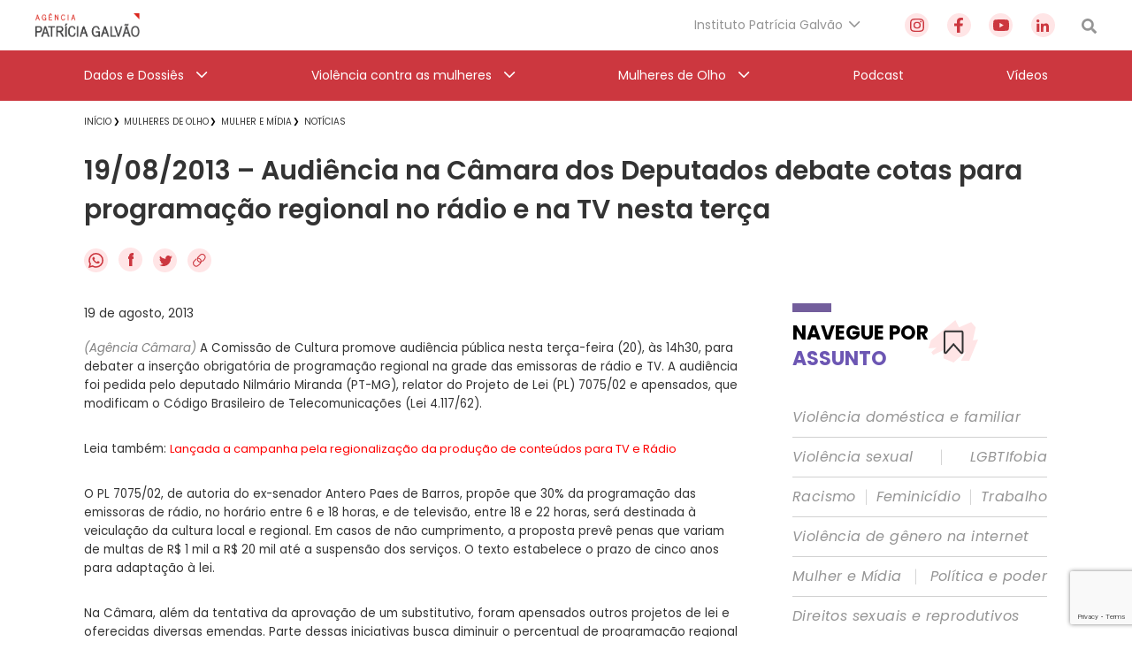

--- FILE ---
content_type: text/html; charset=utf-8
request_url: https://www.google.com/recaptcha/api2/anchor?ar=1&k=6Lc8caAUAAAAABNwSNV9v1kWA3x0SUHSKLrqLvqp&co=aHR0cHM6Ly9hZ2VuY2lhcGF0cmljaWFnYWx2YW8ub3JnLmJyOjQ0Mw..&hl=en&v=PoyoqOPhxBO7pBk68S4YbpHZ&size=invisible&anchor-ms=20000&execute-ms=30000&cb=ok44sc4c47ko
body_size: 49927
content:
<!DOCTYPE HTML><html dir="ltr" lang="en"><head><meta http-equiv="Content-Type" content="text/html; charset=UTF-8">
<meta http-equiv="X-UA-Compatible" content="IE=edge">
<title>reCAPTCHA</title>
<style type="text/css">
/* cyrillic-ext */
@font-face {
  font-family: 'Roboto';
  font-style: normal;
  font-weight: 400;
  font-stretch: 100%;
  src: url(//fonts.gstatic.com/s/roboto/v48/KFO7CnqEu92Fr1ME7kSn66aGLdTylUAMa3GUBHMdazTgWw.woff2) format('woff2');
  unicode-range: U+0460-052F, U+1C80-1C8A, U+20B4, U+2DE0-2DFF, U+A640-A69F, U+FE2E-FE2F;
}
/* cyrillic */
@font-face {
  font-family: 'Roboto';
  font-style: normal;
  font-weight: 400;
  font-stretch: 100%;
  src: url(//fonts.gstatic.com/s/roboto/v48/KFO7CnqEu92Fr1ME7kSn66aGLdTylUAMa3iUBHMdazTgWw.woff2) format('woff2');
  unicode-range: U+0301, U+0400-045F, U+0490-0491, U+04B0-04B1, U+2116;
}
/* greek-ext */
@font-face {
  font-family: 'Roboto';
  font-style: normal;
  font-weight: 400;
  font-stretch: 100%;
  src: url(//fonts.gstatic.com/s/roboto/v48/KFO7CnqEu92Fr1ME7kSn66aGLdTylUAMa3CUBHMdazTgWw.woff2) format('woff2');
  unicode-range: U+1F00-1FFF;
}
/* greek */
@font-face {
  font-family: 'Roboto';
  font-style: normal;
  font-weight: 400;
  font-stretch: 100%;
  src: url(//fonts.gstatic.com/s/roboto/v48/KFO7CnqEu92Fr1ME7kSn66aGLdTylUAMa3-UBHMdazTgWw.woff2) format('woff2');
  unicode-range: U+0370-0377, U+037A-037F, U+0384-038A, U+038C, U+038E-03A1, U+03A3-03FF;
}
/* math */
@font-face {
  font-family: 'Roboto';
  font-style: normal;
  font-weight: 400;
  font-stretch: 100%;
  src: url(//fonts.gstatic.com/s/roboto/v48/KFO7CnqEu92Fr1ME7kSn66aGLdTylUAMawCUBHMdazTgWw.woff2) format('woff2');
  unicode-range: U+0302-0303, U+0305, U+0307-0308, U+0310, U+0312, U+0315, U+031A, U+0326-0327, U+032C, U+032F-0330, U+0332-0333, U+0338, U+033A, U+0346, U+034D, U+0391-03A1, U+03A3-03A9, U+03B1-03C9, U+03D1, U+03D5-03D6, U+03F0-03F1, U+03F4-03F5, U+2016-2017, U+2034-2038, U+203C, U+2040, U+2043, U+2047, U+2050, U+2057, U+205F, U+2070-2071, U+2074-208E, U+2090-209C, U+20D0-20DC, U+20E1, U+20E5-20EF, U+2100-2112, U+2114-2115, U+2117-2121, U+2123-214F, U+2190, U+2192, U+2194-21AE, U+21B0-21E5, U+21F1-21F2, U+21F4-2211, U+2213-2214, U+2216-22FF, U+2308-230B, U+2310, U+2319, U+231C-2321, U+2336-237A, U+237C, U+2395, U+239B-23B7, U+23D0, U+23DC-23E1, U+2474-2475, U+25AF, U+25B3, U+25B7, U+25BD, U+25C1, U+25CA, U+25CC, U+25FB, U+266D-266F, U+27C0-27FF, U+2900-2AFF, U+2B0E-2B11, U+2B30-2B4C, U+2BFE, U+3030, U+FF5B, U+FF5D, U+1D400-1D7FF, U+1EE00-1EEFF;
}
/* symbols */
@font-face {
  font-family: 'Roboto';
  font-style: normal;
  font-weight: 400;
  font-stretch: 100%;
  src: url(//fonts.gstatic.com/s/roboto/v48/KFO7CnqEu92Fr1ME7kSn66aGLdTylUAMaxKUBHMdazTgWw.woff2) format('woff2');
  unicode-range: U+0001-000C, U+000E-001F, U+007F-009F, U+20DD-20E0, U+20E2-20E4, U+2150-218F, U+2190, U+2192, U+2194-2199, U+21AF, U+21E6-21F0, U+21F3, U+2218-2219, U+2299, U+22C4-22C6, U+2300-243F, U+2440-244A, U+2460-24FF, U+25A0-27BF, U+2800-28FF, U+2921-2922, U+2981, U+29BF, U+29EB, U+2B00-2BFF, U+4DC0-4DFF, U+FFF9-FFFB, U+10140-1018E, U+10190-1019C, U+101A0, U+101D0-101FD, U+102E0-102FB, U+10E60-10E7E, U+1D2C0-1D2D3, U+1D2E0-1D37F, U+1F000-1F0FF, U+1F100-1F1AD, U+1F1E6-1F1FF, U+1F30D-1F30F, U+1F315, U+1F31C, U+1F31E, U+1F320-1F32C, U+1F336, U+1F378, U+1F37D, U+1F382, U+1F393-1F39F, U+1F3A7-1F3A8, U+1F3AC-1F3AF, U+1F3C2, U+1F3C4-1F3C6, U+1F3CA-1F3CE, U+1F3D4-1F3E0, U+1F3ED, U+1F3F1-1F3F3, U+1F3F5-1F3F7, U+1F408, U+1F415, U+1F41F, U+1F426, U+1F43F, U+1F441-1F442, U+1F444, U+1F446-1F449, U+1F44C-1F44E, U+1F453, U+1F46A, U+1F47D, U+1F4A3, U+1F4B0, U+1F4B3, U+1F4B9, U+1F4BB, U+1F4BF, U+1F4C8-1F4CB, U+1F4D6, U+1F4DA, U+1F4DF, U+1F4E3-1F4E6, U+1F4EA-1F4ED, U+1F4F7, U+1F4F9-1F4FB, U+1F4FD-1F4FE, U+1F503, U+1F507-1F50B, U+1F50D, U+1F512-1F513, U+1F53E-1F54A, U+1F54F-1F5FA, U+1F610, U+1F650-1F67F, U+1F687, U+1F68D, U+1F691, U+1F694, U+1F698, U+1F6AD, U+1F6B2, U+1F6B9-1F6BA, U+1F6BC, U+1F6C6-1F6CF, U+1F6D3-1F6D7, U+1F6E0-1F6EA, U+1F6F0-1F6F3, U+1F6F7-1F6FC, U+1F700-1F7FF, U+1F800-1F80B, U+1F810-1F847, U+1F850-1F859, U+1F860-1F887, U+1F890-1F8AD, U+1F8B0-1F8BB, U+1F8C0-1F8C1, U+1F900-1F90B, U+1F93B, U+1F946, U+1F984, U+1F996, U+1F9E9, U+1FA00-1FA6F, U+1FA70-1FA7C, U+1FA80-1FA89, U+1FA8F-1FAC6, U+1FACE-1FADC, U+1FADF-1FAE9, U+1FAF0-1FAF8, U+1FB00-1FBFF;
}
/* vietnamese */
@font-face {
  font-family: 'Roboto';
  font-style: normal;
  font-weight: 400;
  font-stretch: 100%;
  src: url(//fonts.gstatic.com/s/roboto/v48/KFO7CnqEu92Fr1ME7kSn66aGLdTylUAMa3OUBHMdazTgWw.woff2) format('woff2');
  unicode-range: U+0102-0103, U+0110-0111, U+0128-0129, U+0168-0169, U+01A0-01A1, U+01AF-01B0, U+0300-0301, U+0303-0304, U+0308-0309, U+0323, U+0329, U+1EA0-1EF9, U+20AB;
}
/* latin-ext */
@font-face {
  font-family: 'Roboto';
  font-style: normal;
  font-weight: 400;
  font-stretch: 100%;
  src: url(//fonts.gstatic.com/s/roboto/v48/KFO7CnqEu92Fr1ME7kSn66aGLdTylUAMa3KUBHMdazTgWw.woff2) format('woff2');
  unicode-range: U+0100-02BA, U+02BD-02C5, U+02C7-02CC, U+02CE-02D7, U+02DD-02FF, U+0304, U+0308, U+0329, U+1D00-1DBF, U+1E00-1E9F, U+1EF2-1EFF, U+2020, U+20A0-20AB, U+20AD-20C0, U+2113, U+2C60-2C7F, U+A720-A7FF;
}
/* latin */
@font-face {
  font-family: 'Roboto';
  font-style: normal;
  font-weight: 400;
  font-stretch: 100%;
  src: url(//fonts.gstatic.com/s/roboto/v48/KFO7CnqEu92Fr1ME7kSn66aGLdTylUAMa3yUBHMdazQ.woff2) format('woff2');
  unicode-range: U+0000-00FF, U+0131, U+0152-0153, U+02BB-02BC, U+02C6, U+02DA, U+02DC, U+0304, U+0308, U+0329, U+2000-206F, U+20AC, U+2122, U+2191, U+2193, U+2212, U+2215, U+FEFF, U+FFFD;
}
/* cyrillic-ext */
@font-face {
  font-family: 'Roboto';
  font-style: normal;
  font-weight: 500;
  font-stretch: 100%;
  src: url(//fonts.gstatic.com/s/roboto/v48/KFO7CnqEu92Fr1ME7kSn66aGLdTylUAMa3GUBHMdazTgWw.woff2) format('woff2');
  unicode-range: U+0460-052F, U+1C80-1C8A, U+20B4, U+2DE0-2DFF, U+A640-A69F, U+FE2E-FE2F;
}
/* cyrillic */
@font-face {
  font-family: 'Roboto';
  font-style: normal;
  font-weight: 500;
  font-stretch: 100%;
  src: url(//fonts.gstatic.com/s/roboto/v48/KFO7CnqEu92Fr1ME7kSn66aGLdTylUAMa3iUBHMdazTgWw.woff2) format('woff2');
  unicode-range: U+0301, U+0400-045F, U+0490-0491, U+04B0-04B1, U+2116;
}
/* greek-ext */
@font-face {
  font-family: 'Roboto';
  font-style: normal;
  font-weight: 500;
  font-stretch: 100%;
  src: url(//fonts.gstatic.com/s/roboto/v48/KFO7CnqEu92Fr1ME7kSn66aGLdTylUAMa3CUBHMdazTgWw.woff2) format('woff2');
  unicode-range: U+1F00-1FFF;
}
/* greek */
@font-face {
  font-family: 'Roboto';
  font-style: normal;
  font-weight: 500;
  font-stretch: 100%;
  src: url(//fonts.gstatic.com/s/roboto/v48/KFO7CnqEu92Fr1ME7kSn66aGLdTylUAMa3-UBHMdazTgWw.woff2) format('woff2');
  unicode-range: U+0370-0377, U+037A-037F, U+0384-038A, U+038C, U+038E-03A1, U+03A3-03FF;
}
/* math */
@font-face {
  font-family: 'Roboto';
  font-style: normal;
  font-weight: 500;
  font-stretch: 100%;
  src: url(//fonts.gstatic.com/s/roboto/v48/KFO7CnqEu92Fr1ME7kSn66aGLdTylUAMawCUBHMdazTgWw.woff2) format('woff2');
  unicode-range: U+0302-0303, U+0305, U+0307-0308, U+0310, U+0312, U+0315, U+031A, U+0326-0327, U+032C, U+032F-0330, U+0332-0333, U+0338, U+033A, U+0346, U+034D, U+0391-03A1, U+03A3-03A9, U+03B1-03C9, U+03D1, U+03D5-03D6, U+03F0-03F1, U+03F4-03F5, U+2016-2017, U+2034-2038, U+203C, U+2040, U+2043, U+2047, U+2050, U+2057, U+205F, U+2070-2071, U+2074-208E, U+2090-209C, U+20D0-20DC, U+20E1, U+20E5-20EF, U+2100-2112, U+2114-2115, U+2117-2121, U+2123-214F, U+2190, U+2192, U+2194-21AE, U+21B0-21E5, U+21F1-21F2, U+21F4-2211, U+2213-2214, U+2216-22FF, U+2308-230B, U+2310, U+2319, U+231C-2321, U+2336-237A, U+237C, U+2395, U+239B-23B7, U+23D0, U+23DC-23E1, U+2474-2475, U+25AF, U+25B3, U+25B7, U+25BD, U+25C1, U+25CA, U+25CC, U+25FB, U+266D-266F, U+27C0-27FF, U+2900-2AFF, U+2B0E-2B11, U+2B30-2B4C, U+2BFE, U+3030, U+FF5B, U+FF5D, U+1D400-1D7FF, U+1EE00-1EEFF;
}
/* symbols */
@font-face {
  font-family: 'Roboto';
  font-style: normal;
  font-weight: 500;
  font-stretch: 100%;
  src: url(//fonts.gstatic.com/s/roboto/v48/KFO7CnqEu92Fr1ME7kSn66aGLdTylUAMaxKUBHMdazTgWw.woff2) format('woff2');
  unicode-range: U+0001-000C, U+000E-001F, U+007F-009F, U+20DD-20E0, U+20E2-20E4, U+2150-218F, U+2190, U+2192, U+2194-2199, U+21AF, U+21E6-21F0, U+21F3, U+2218-2219, U+2299, U+22C4-22C6, U+2300-243F, U+2440-244A, U+2460-24FF, U+25A0-27BF, U+2800-28FF, U+2921-2922, U+2981, U+29BF, U+29EB, U+2B00-2BFF, U+4DC0-4DFF, U+FFF9-FFFB, U+10140-1018E, U+10190-1019C, U+101A0, U+101D0-101FD, U+102E0-102FB, U+10E60-10E7E, U+1D2C0-1D2D3, U+1D2E0-1D37F, U+1F000-1F0FF, U+1F100-1F1AD, U+1F1E6-1F1FF, U+1F30D-1F30F, U+1F315, U+1F31C, U+1F31E, U+1F320-1F32C, U+1F336, U+1F378, U+1F37D, U+1F382, U+1F393-1F39F, U+1F3A7-1F3A8, U+1F3AC-1F3AF, U+1F3C2, U+1F3C4-1F3C6, U+1F3CA-1F3CE, U+1F3D4-1F3E0, U+1F3ED, U+1F3F1-1F3F3, U+1F3F5-1F3F7, U+1F408, U+1F415, U+1F41F, U+1F426, U+1F43F, U+1F441-1F442, U+1F444, U+1F446-1F449, U+1F44C-1F44E, U+1F453, U+1F46A, U+1F47D, U+1F4A3, U+1F4B0, U+1F4B3, U+1F4B9, U+1F4BB, U+1F4BF, U+1F4C8-1F4CB, U+1F4D6, U+1F4DA, U+1F4DF, U+1F4E3-1F4E6, U+1F4EA-1F4ED, U+1F4F7, U+1F4F9-1F4FB, U+1F4FD-1F4FE, U+1F503, U+1F507-1F50B, U+1F50D, U+1F512-1F513, U+1F53E-1F54A, U+1F54F-1F5FA, U+1F610, U+1F650-1F67F, U+1F687, U+1F68D, U+1F691, U+1F694, U+1F698, U+1F6AD, U+1F6B2, U+1F6B9-1F6BA, U+1F6BC, U+1F6C6-1F6CF, U+1F6D3-1F6D7, U+1F6E0-1F6EA, U+1F6F0-1F6F3, U+1F6F7-1F6FC, U+1F700-1F7FF, U+1F800-1F80B, U+1F810-1F847, U+1F850-1F859, U+1F860-1F887, U+1F890-1F8AD, U+1F8B0-1F8BB, U+1F8C0-1F8C1, U+1F900-1F90B, U+1F93B, U+1F946, U+1F984, U+1F996, U+1F9E9, U+1FA00-1FA6F, U+1FA70-1FA7C, U+1FA80-1FA89, U+1FA8F-1FAC6, U+1FACE-1FADC, U+1FADF-1FAE9, U+1FAF0-1FAF8, U+1FB00-1FBFF;
}
/* vietnamese */
@font-face {
  font-family: 'Roboto';
  font-style: normal;
  font-weight: 500;
  font-stretch: 100%;
  src: url(//fonts.gstatic.com/s/roboto/v48/KFO7CnqEu92Fr1ME7kSn66aGLdTylUAMa3OUBHMdazTgWw.woff2) format('woff2');
  unicode-range: U+0102-0103, U+0110-0111, U+0128-0129, U+0168-0169, U+01A0-01A1, U+01AF-01B0, U+0300-0301, U+0303-0304, U+0308-0309, U+0323, U+0329, U+1EA0-1EF9, U+20AB;
}
/* latin-ext */
@font-face {
  font-family: 'Roboto';
  font-style: normal;
  font-weight: 500;
  font-stretch: 100%;
  src: url(//fonts.gstatic.com/s/roboto/v48/KFO7CnqEu92Fr1ME7kSn66aGLdTylUAMa3KUBHMdazTgWw.woff2) format('woff2');
  unicode-range: U+0100-02BA, U+02BD-02C5, U+02C7-02CC, U+02CE-02D7, U+02DD-02FF, U+0304, U+0308, U+0329, U+1D00-1DBF, U+1E00-1E9F, U+1EF2-1EFF, U+2020, U+20A0-20AB, U+20AD-20C0, U+2113, U+2C60-2C7F, U+A720-A7FF;
}
/* latin */
@font-face {
  font-family: 'Roboto';
  font-style: normal;
  font-weight: 500;
  font-stretch: 100%;
  src: url(//fonts.gstatic.com/s/roboto/v48/KFO7CnqEu92Fr1ME7kSn66aGLdTylUAMa3yUBHMdazQ.woff2) format('woff2');
  unicode-range: U+0000-00FF, U+0131, U+0152-0153, U+02BB-02BC, U+02C6, U+02DA, U+02DC, U+0304, U+0308, U+0329, U+2000-206F, U+20AC, U+2122, U+2191, U+2193, U+2212, U+2215, U+FEFF, U+FFFD;
}
/* cyrillic-ext */
@font-face {
  font-family: 'Roboto';
  font-style: normal;
  font-weight: 900;
  font-stretch: 100%;
  src: url(//fonts.gstatic.com/s/roboto/v48/KFO7CnqEu92Fr1ME7kSn66aGLdTylUAMa3GUBHMdazTgWw.woff2) format('woff2');
  unicode-range: U+0460-052F, U+1C80-1C8A, U+20B4, U+2DE0-2DFF, U+A640-A69F, U+FE2E-FE2F;
}
/* cyrillic */
@font-face {
  font-family: 'Roboto';
  font-style: normal;
  font-weight: 900;
  font-stretch: 100%;
  src: url(//fonts.gstatic.com/s/roboto/v48/KFO7CnqEu92Fr1ME7kSn66aGLdTylUAMa3iUBHMdazTgWw.woff2) format('woff2');
  unicode-range: U+0301, U+0400-045F, U+0490-0491, U+04B0-04B1, U+2116;
}
/* greek-ext */
@font-face {
  font-family: 'Roboto';
  font-style: normal;
  font-weight: 900;
  font-stretch: 100%;
  src: url(//fonts.gstatic.com/s/roboto/v48/KFO7CnqEu92Fr1ME7kSn66aGLdTylUAMa3CUBHMdazTgWw.woff2) format('woff2');
  unicode-range: U+1F00-1FFF;
}
/* greek */
@font-face {
  font-family: 'Roboto';
  font-style: normal;
  font-weight: 900;
  font-stretch: 100%;
  src: url(//fonts.gstatic.com/s/roboto/v48/KFO7CnqEu92Fr1ME7kSn66aGLdTylUAMa3-UBHMdazTgWw.woff2) format('woff2');
  unicode-range: U+0370-0377, U+037A-037F, U+0384-038A, U+038C, U+038E-03A1, U+03A3-03FF;
}
/* math */
@font-face {
  font-family: 'Roboto';
  font-style: normal;
  font-weight: 900;
  font-stretch: 100%;
  src: url(//fonts.gstatic.com/s/roboto/v48/KFO7CnqEu92Fr1ME7kSn66aGLdTylUAMawCUBHMdazTgWw.woff2) format('woff2');
  unicode-range: U+0302-0303, U+0305, U+0307-0308, U+0310, U+0312, U+0315, U+031A, U+0326-0327, U+032C, U+032F-0330, U+0332-0333, U+0338, U+033A, U+0346, U+034D, U+0391-03A1, U+03A3-03A9, U+03B1-03C9, U+03D1, U+03D5-03D6, U+03F0-03F1, U+03F4-03F5, U+2016-2017, U+2034-2038, U+203C, U+2040, U+2043, U+2047, U+2050, U+2057, U+205F, U+2070-2071, U+2074-208E, U+2090-209C, U+20D0-20DC, U+20E1, U+20E5-20EF, U+2100-2112, U+2114-2115, U+2117-2121, U+2123-214F, U+2190, U+2192, U+2194-21AE, U+21B0-21E5, U+21F1-21F2, U+21F4-2211, U+2213-2214, U+2216-22FF, U+2308-230B, U+2310, U+2319, U+231C-2321, U+2336-237A, U+237C, U+2395, U+239B-23B7, U+23D0, U+23DC-23E1, U+2474-2475, U+25AF, U+25B3, U+25B7, U+25BD, U+25C1, U+25CA, U+25CC, U+25FB, U+266D-266F, U+27C0-27FF, U+2900-2AFF, U+2B0E-2B11, U+2B30-2B4C, U+2BFE, U+3030, U+FF5B, U+FF5D, U+1D400-1D7FF, U+1EE00-1EEFF;
}
/* symbols */
@font-face {
  font-family: 'Roboto';
  font-style: normal;
  font-weight: 900;
  font-stretch: 100%;
  src: url(//fonts.gstatic.com/s/roboto/v48/KFO7CnqEu92Fr1ME7kSn66aGLdTylUAMaxKUBHMdazTgWw.woff2) format('woff2');
  unicode-range: U+0001-000C, U+000E-001F, U+007F-009F, U+20DD-20E0, U+20E2-20E4, U+2150-218F, U+2190, U+2192, U+2194-2199, U+21AF, U+21E6-21F0, U+21F3, U+2218-2219, U+2299, U+22C4-22C6, U+2300-243F, U+2440-244A, U+2460-24FF, U+25A0-27BF, U+2800-28FF, U+2921-2922, U+2981, U+29BF, U+29EB, U+2B00-2BFF, U+4DC0-4DFF, U+FFF9-FFFB, U+10140-1018E, U+10190-1019C, U+101A0, U+101D0-101FD, U+102E0-102FB, U+10E60-10E7E, U+1D2C0-1D2D3, U+1D2E0-1D37F, U+1F000-1F0FF, U+1F100-1F1AD, U+1F1E6-1F1FF, U+1F30D-1F30F, U+1F315, U+1F31C, U+1F31E, U+1F320-1F32C, U+1F336, U+1F378, U+1F37D, U+1F382, U+1F393-1F39F, U+1F3A7-1F3A8, U+1F3AC-1F3AF, U+1F3C2, U+1F3C4-1F3C6, U+1F3CA-1F3CE, U+1F3D4-1F3E0, U+1F3ED, U+1F3F1-1F3F3, U+1F3F5-1F3F7, U+1F408, U+1F415, U+1F41F, U+1F426, U+1F43F, U+1F441-1F442, U+1F444, U+1F446-1F449, U+1F44C-1F44E, U+1F453, U+1F46A, U+1F47D, U+1F4A3, U+1F4B0, U+1F4B3, U+1F4B9, U+1F4BB, U+1F4BF, U+1F4C8-1F4CB, U+1F4D6, U+1F4DA, U+1F4DF, U+1F4E3-1F4E6, U+1F4EA-1F4ED, U+1F4F7, U+1F4F9-1F4FB, U+1F4FD-1F4FE, U+1F503, U+1F507-1F50B, U+1F50D, U+1F512-1F513, U+1F53E-1F54A, U+1F54F-1F5FA, U+1F610, U+1F650-1F67F, U+1F687, U+1F68D, U+1F691, U+1F694, U+1F698, U+1F6AD, U+1F6B2, U+1F6B9-1F6BA, U+1F6BC, U+1F6C6-1F6CF, U+1F6D3-1F6D7, U+1F6E0-1F6EA, U+1F6F0-1F6F3, U+1F6F7-1F6FC, U+1F700-1F7FF, U+1F800-1F80B, U+1F810-1F847, U+1F850-1F859, U+1F860-1F887, U+1F890-1F8AD, U+1F8B0-1F8BB, U+1F8C0-1F8C1, U+1F900-1F90B, U+1F93B, U+1F946, U+1F984, U+1F996, U+1F9E9, U+1FA00-1FA6F, U+1FA70-1FA7C, U+1FA80-1FA89, U+1FA8F-1FAC6, U+1FACE-1FADC, U+1FADF-1FAE9, U+1FAF0-1FAF8, U+1FB00-1FBFF;
}
/* vietnamese */
@font-face {
  font-family: 'Roboto';
  font-style: normal;
  font-weight: 900;
  font-stretch: 100%;
  src: url(//fonts.gstatic.com/s/roboto/v48/KFO7CnqEu92Fr1ME7kSn66aGLdTylUAMa3OUBHMdazTgWw.woff2) format('woff2');
  unicode-range: U+0102-0103, U+0110-0111, U+0128-0129, U+0168-0169, U+01A0-01A1, U+01AF-01B0, U+0300-0301, U+0303-0304, U+0308-0309, U+0323, U+0329, U+1EA0-1EF9, U+20AB;
}
/* latin-ext */
@font-face {
  font-family: 'Roboto';
  font-style: normal;
  font-weight: 900;
  font-stretch: 100%;
  src: url(//fonts.gstatic.com/s/roboto/v48/KFO7CnqEu92Fr1ME7kSn66aGLdTylUAMa3KUBHMdazTgWw.woff2) format('woff2');
  unicode-range: U+0100-02BA, U+02BD-02C5, U+02C7-02CC, U+02CE-02D7, U+02DD-02FF, U+0304, U+0308, U+0329, U+1D00-1DBF, U+1E00-1E9F, U+1EF2-1EFF, U+2020, U+20A0-20AB, U+20AD-20C0, U+2113, U+2C60-2C7F, U+A720-A7FF;
}
/* latin */
@font-face {
  font-family: 'Roboto';
  font-style: normal;
  font-weight: 900;
  font-stretch: 100%;
  src: url(//fonts.gstatic.com/s/roboto/v48/KFO7CnqEu92Fr1ME7kSn66aGLdTylUAMa3yUBHMdazQ.woff2) format('woff2');
  unicode-range: U+0000-00FF, U+0131, U+0152-0153, U+02BB-02BC, U+02C6, U+02DA, U+02DC, U+0304, U+0308, U+0329, U+2000-206F, U+20AC, U+2122, U+2191, U+2193, U+2212, U+2215, U+FEFF, U+FFFD;
}

</style>
<link rel="stylesheet" type="text/css" href="https://www.gstatic.com/recaptcha/releases/PoyoqOPhxBO7pBk68S4YbpHZ/styles__ltr.css">
<script nonce="cShxfGm7F4OfEOfDtsDe9g" type="text/javascript">window['__recaptcha_api'] = 'https://www.google.com/recaptcha/api2/';</script>
<script type="text/javascript" src="https://www.gstatic.com/recaptcha/releases/PoyoqOPhxBO7pBk68S4YbpHZ/recaptcha__en.js" nonce="cShxfGm7F4OfEOfDtsDe9g">
      
    </script></head>
<body><div id="rc-anchor-alert" class="rc-anchor-alert"></div>
<input type="hidden" id="recaptcha-token" value="[base64]">
<script type="text/javascript" nonce="cShxfGm7F4OfEOfDtsDe9g">
      recaptcha.anchor.Main.init("[\x22ainput\x22,[\x22bgdata\x22,\x22\x22,\[base64]/[base64]/MjU1Ong/[base64]/[base64]/[base64]/[base64]/[base64]/[base64]/[base64]/[base64]/[base64]/[base64]/[base64]/[base64]/[base64]/[base64]/[base64]\\u003d\x22,\[base64]\\u003d\x22,\x22wrMXMMOyI8OYw5nDrCvCpsOEwqHCvlDDpD0AVcO4ScKhc8Khw5gwwr/[base64]/CiGrCjsKWwo03wrHDmnbCnFJvwqw+w7TDvBsXwoQrw4bCl0vCvQl/MW5+WTh5wq3CjcOLIMKYfCABVMO5wp/CmsO3w5fCrsOTwqwVPSnDqAUZw5ACbcOfwpHDpGbDncK3w5oew5HCgcKhUgHCtcKhw4XDuWkZAnXChMOewpZnCFBSdMOcw6vCgMOTGEMzwq/Cv8Oaw4zCqMKlwr0xGMO7VsOKw4Mcw4/DnHx/cjRxFcOFbmHCv8OvXmB8w6LCuMKZw55oHwHCohfCkcOlKsOqUxnCnzF6w5ggLH/DkMOaUsKDA0xAZsKDHGBTwrI8w6bCpsOFQzfCp2pJw67DlsOTwrMgwrfDrsOWwpjDoVvDsRxJwrTCr8O3wrgHCUJ1w6Fgw6Qtw6PCtlRhaVHCnDzDiThTNhw/E8OOW2kowr90fwptXS/Do107wpnDusKlw54kJg7DjUcbwrMEw5DCuQl2UcKuUSlxwpJqLcO7w5gsw5PCgGElwrTDjcO/[base64]/DqyBIO8Krw7nCtQlLVX/DkRzCncKCwpghwpQMIh5jc8K4wptVw7Vkw5NueQgLUMOlwp1Pw7HDlMOqFcOKc2N5asO+BTl9fBTDn8ONN8OrD8OzVcK/[base64]/Di2Iaw4pLGyIrUB9owrFhw5rCrwLDswLCt0t3w4QmwpA3w5VFX8KoDn3DlkjDmMKIwo5HGElowq/Cjgw1VcObYMK6KMO4BF4iEMKYOT9zwpY3wqNPf8KGwrfChMK2WcOxw4jDkHp6B3vCgXjDnMKxckHDn8OKRgVBP8K1wq4EAWvDp3PCuD7DpMKvKUHChcO4wp8JNAYTKlDDkxPClMOSJRtlw7B+BC/[base64]/CgcKLw6DDmhTCgMOhwo/DjMKdZ8K5w4/[base64]/CvMKXwpnDqWXDl1fCiRtdw5RewoPCssOGw6XCtCQ/wo/[base64]/woh5w4/CvMOlAQYCwo0XwqbCqkvDisO+w6ZmQ8Onw4kaFMOww4dww7VPDgTDocOILsOKVMOBwpfDusOJwp1abXpkw4bCsWJLYibCi8OlGQBwwpjDr8KnwrBfZcOHL39lQcKbRMOewq/Cl8KXIsKCwoLDtcKcUcKMGsOGdzJnw4weeyI1UMOOLEZ2LQnCvcKEwqcrZ2woZMKkwprDnDFaDkNAB8KqwoLCpsO4wpbDssKWJMOEwpLDr8K1XlDClsO/w4/Cv8KQwqJ7UcOkwrbCrUHDrxnCmsOyw4bDs17DgUkYBm0/w6k3D8OiCMKXw6trw4oNwrHDrMOcw6oFw7/Dsmkhw4w5acKCBQ3DrApUw4JcwoJIZTLDjjESwqs6RcOIwqYnGsOzwrAnw4d5VMOeUUgSD8KPOsKNXn4Cw4VTTXnDlcO5G8KRw47CijrDkEjCo8Ogw5LDv3JgTMOmw6XCl8OhRsOiwpZXwqTDncOWQsK/[base64]/ESY6QADDkWNHw74LeSlPZ8Oza17CkX51w4Vfw5F0XXJaw6DCn8KhYHcrwrJ4w411w5DDlmTDqFHDrMOfSzrCoETCq8OaH8KjwogifMK0DzfDmcKGw5HDsG7DmFvDlUg+wqTCtUXDiMOvT8OLVSVPBHHDpcK3w7k7w61yw64Rwo/DlcKpdsKnKsK4wqtbfSYDZsOGYy8twqlZQ0UPwphKw7BMQy8mJzxSwoPDgC7DqkzDhcOuw68lwoPClTbDvMOPc3jDtV5ZwpzCsBtkPDjDuy0Uw77DuG5hwoLCv8ObwpbCoV7Cg2/CtWpUOwFtw5bDtiMRwpzDgsOEw5/[base64]/Dny7CpcO9BnnDhz3CnBLDqHjClsOuFsK5F8Omw4LDqcKHWyTDs8OWw5BnM2nCl8OyOcKrdsO8OMKvUHLDkBPDpRzCrjQOLjU+Wmt9w7YMw4XDmirDvcKpelUEAw7DmMKyw7AUw5gGQR/DusOewp3Dn8O9w57ChC7DqsKJw6w/worDqcKpw7pKNiXDisKBa8KYP8O/ecK6DsKUcsKCcFpYYh7Chh7Ct8OHd0zCrcKJw7fCtsOrw5fDvT/DoT5ew4XCpkU1dGvDvTgUw5LCoG7DuzAZYCTDoytYUsKWw4s6PFTChcOyDsOMwoXDi8KMwqvCssOJwoIdwoF9wrnCmDo0O1k0ZsK3wqdWw7NjwpQwwrLCm8OGH8KIC8O3SnpCXG0SwpRnLMOpLsOtSsO/[base64]/wpdrdcKQfnDDtgzDiMKgwo8jJMOCw5/DnTrCosOCaMOYDsOcwoElL2Bjwrk2w63CtMOYwpwBw5leDTQJBw7DscKKN8K1w43Cj8KZw4dQwrsxAsKtI1nCisOmw6PCocOxw7M+EsK/BD/CmMKZw4TDrFx6YsK8MA/CsUvCu8Kre20uwoYdG8ObwpTDmyFPAS1ww4jCmlbDiMKnw5DDpBvCscOYdy3Dpkxrw65wwqPDiBLDqMObw5/CgMK4VB8+M8O1DUMww6nCqMO6dRx0w5EPwpHDvsKjaUsdPcOkwoMHKsK5Ngk/w6LDuMOUwpVmTMOmUMKmwqwow4MiYMO/w7Y6w4bCh8OeCUvCtMKAw4Nkwo4/w4bCjcK5bn9cAcONL8KCP1fDnSvDucK6woYEwq4hwrbCnFFgSHbCrMO6wp7DpMOjw77ChTdvAXwCwpZ0w4bCvx5BAW3Cv3HDmMOdw4DDsz/Cn8OrV03CkcKnGTXDosORw7IvfcO/[base64]/YcKCLMOTOC9qeFXDpcKkcE5aw5Few645RsKvw7jDiMK8SMOQwpxReMKbwpLDvn/CtAg8Z3h9dMOQw7UMwoErZ3JNwqDDh2nDjcOzBsOqBCXCqsKIwowiw68SJcOsBVDCln7CusOOw5JaTMO/Jkowwo/Ds8OEw5d1wq3DssKqesKwGQ1pw5cxG30AwolZwqXDjTXDmRDDgMK+woHDucOHRW3Do8OBSUsbwrvClzgJw79iYg0bw4PDncOEw6TCl8KXWMKcwpbCpcKiWcO5ecOoB8Odwp4lRcKhHMKODMOWO07CqWjCo0PCksO0ZDXCiMKxJlHDmMOdOsOXUcKWNMKmwofDpB/DocOiw406N8KkXMOzMmgpVMOCw7HCuMOjw740wqXDkRHCgMOhHAXDg8O+W2dlwpTDqcKJwqUywrbCtxzCr8O0w6llwrHCk8Kia8OEwosCf2YpKm7DjMKBB8KRw7TClHjDhMOOwoPChMKhwqrDrQY8ZBzCkw/DuF0rAyxvwqEySsK/NVVIw7PCjBDDtHnCrsKVK8K6wrQfdcO/woXDozvDqXBdwqrChcKdaWsmwpLCsRoyesKqE2nDgcOjYsOVwoQCwrpUwoUewp3Dqz3ChMKwwrMNw7jCtMKYwpN/UDHCpwbCosO+w59Qw6zClEvCncKfwqDCsDt9fcOIwpFkw7o8wq1ZQXvCpnNpKRPCjMO1wp3CgFxAwpgiw5UXwqrCvcKnWcKXI07Dj8O1w7LCjcOQJcKGYS7Dii5fecKpI3xjw6nDjFzDicOywrxNWRQmw5orw63DicOGwqbDhcOyw7ADA8KDw61+wq/DusKsHcKEwqodaHrCgkLCvsOHw7/DgxU+w69yR8O2w6bClsKTVcKfw7xzw6XDs1QpGgQ3LE4rMmHCsMO7woh/cTXDj8ObPF3CgnJbwr/[base64]/DsCLCnxDCiMKIIsO8wpI6wqHDoTRKIx8Hw6Rpwod9YsKGVGnDi0c9WVDCr8KuwqI/A8KoLMOiw4MjVsOGwqg3D1c1wqfDusKkEXbDg8OEwq3DusKTUgNZw4Z/CgdqJlrCoXBNBW4BwqrCnBUxVT1wScO3w77DgcKDwqrCuEomEX3ClsOJI8OBOMKdw5TCpGcrw7oHK2zDglAdwpLChzwTw6PDkjvCuMOeUsKSw55Nw51Ww4VCwoxmwptUw7zCqhIpAsOVfMOxJQjClEHDlCI/ejEWwokVw5AWw6hUw45xwozCi8KHScK1woLCrA8Ww4AYwpLCkgEEwoxIw5DCjMOyATjCjgJDG8OtwpQjw7Eew7zCiHvDpsKtw6cRH1lfwr4mw5hkwqAjFEI/[base64]/Ci8OySMKpwprCrSRJwrTCjksmIcO+ZsOiWwYQwp7Dk3R/w7cHCjAONl4iNMKUYGY/w7MPw5nCsQt4YTTDqA/DlsK7dwUbw41wwrF7McOyHH9/[base64]/cC5sScOVwofDmBBhw7nCoxvDuSnCk2vDmsO/wql3w4/CoSPDhCxYw40qwprDuMOOwrIJZHLDtsKHUxFhT1lvwrBzI1vCpMOjVMK1W3powq4/wr1KHcK5UsKRw7fDrMKfw4XDmgB/VcK2NSPDhTpYCzgqwoJ9THJTDsKaEUsabXpmI0FcGVkBB8O5QSl1wp7DsXbDm8K4w61Sw7/DtADDrmNwYMOOw6nCmV4QFMK/[base64]/ClHRUwqI8w5Ykwr7CkjQGSlHDpsONwo0FwojDsMK3w74+fUFDwr/DuMOjwp7DtsKbwr0KZ8Ktw5PDrcKLZ8OkbcOmKB1NAcOow5PDiik/wqHDoH4+w4tgw5DDnGR9acKpWcKNY8OiOcOdw4cpVMOvLhXDmcOWGMKFwosvfkvDt8KWw4XDqn/Dt0szb3lcO38ywr/Cu0TCszDDisO8a0TDtAHDuUXCmQvCq8KkwrQUw6oAc18fwqfCs3kLw6nDqcO0wqnDnVEKw4HDqHItVwZSw6FZesKrwrfDsk7DlELCgcO8w6gFw59xW8OnwrzClyI1w4FoJ1xGw41FDhU6YmlNwrRtecK1FsK8J3s9UMK2NC/[base64]/DlMOnah3CqSDDvsKTFMO3w6bCpU/[base64]/Cr3gvwrF9R8OIw405bk/[base64]/CrW5ZwoguIMKRw4rCpWoqwrgFw6TDpj7CmAzCr1/[base64]/w7fCusK3w5XDvsKvccKgw4rCmMOMw5HCmMK7w403wrJUYA0NO8Klw73DhMKtH01/P1wdwp0gFCPCksOWPMOAwoPCncOqw6DDtMK6HcOSCVTDusKBAcO/RT/DicKNwod9wo/Dh8OUw6vCnknCoFrDqsK/[base64]/FsOCJGXDpx8Cw6fCl8K3dsOZwoZwQsOSwqHCtsOKwpI9w6DCuMKww6fDkMOhSMKBQmvDncKyworDpg7DsRnCqcOowrTCpWdIwrYcwqtfwrLCksO0dQ9/QQ3Di8KfL2rCssKew4HCgkg0w6PDiXHDtsK/wpDCuhDCoxEUPUA0wqfDmUTDoUN/TMKXwqUNGXrDlw0RGMKRw4TCjxd3wqDDrsOSc2XDjjPDi8K3EMOrR1LCn8OcN24ofkM7dlZzwoXChCbCoh8Aw7zCsADDnGN0IMK0wp7Dtn/DmHQxw73DpsOkHBTDpMOgU8KbfkoQPGjCvDAWw74ywqjDll7DugIDw6LDkMKKecOdKMKhw7vCncKNw6tIWcOvPMK1f1fCpTzDlhw/CSTCnsOiwos6V1Rew6XDtl87YijCtn4zFMKzc3lUwoTCiQXDq2Umwr9Uwq91QDXCksK9W2QbBxNkw5DDnxlvwr3DnsKXTwfCnsOVw7nCjWLDl33Cv8KKwrTCl8Kyw5kJSsOdwrnCkxXDuUTDtV3Coz88wowww63DpC/DoyQ/O8KsacKYwotow5AwCF3CtUs8wo1LKcKcHjVAw58LwqN7wo9Bw4bCn8OWw4HDjcOTwpcIw7wuw7nDq8KkByTCqsOOasOLwpdoFsOeVANrw44Fw7rDlMKsOwdOwpYHw6PCg3cTw7Z5Dg1if8K5XRXDhcOoworDsD/CplsxBzweP8OFEsOewqTCuD1ARADCrsOPCsOHZmxTEy0qw7nCgEQtEWQYw6XDp8Oaw7tjwqfDsWEFRBg/w6jDiyU+wpnDmMOIw7Qkw7YsalDCs8OGecOuw6YnYsKCw4NSSQ3Du8ONWcOJHcO3WTHCkjTCojLDr2TDpsKnCsKnK8OADlrDsDXDpg/DlMObwpvCtsK/w7keU8ODw6tHNTLDj1fCgDvCh1bDpQMJfUHCksOLw4zDpMKzwpzCmGVyfnzCln9mbsK9w7XCicKMw5/[base64]/[base64]/wqPDrwg1wp13f8KhQU4BP8KnwpHDjwXCvipjw6nDk1DCt8KVw6HDpj7CncOxwoTDocKWZ8KHNi3DpMOqHcKqRTJqWEtebRzCjlgcwqfCpnPDpDTChsO3GcKzLBACMj/DksKEw5NlLyjCisOlwoHDqcKJw6EBHcKbwpxkTcKNcMOySMOzwqTDn8KyKHjCki5VD3wIwoQHScOwRihzQcOuwrfCscO7wpJzZcOSw7TDrAUnwprDnsOZw6zDpcOtwplow7vCm3rDrxTCg8K4woPCksODwp3CisO5wo/CpcKfakYpF8KTw5pkwoMnDU/Cs2PCs8K4wqrDhMOFHMKhwoLDk8ORLRF3ElAAasKTdcOcw7DDv2rCqR8twpHDlsKqw6DDiH/DiADDoUfCtETCnDs7w5QXw7gVw75dw4HDu24hwpUMw6/CrcKSCcKww5xQLcK3w67ChHzDmkECUE5QdMOOR2bCq8Kfw6BDQRfCtcKWAcOgAigvwqldRSh7ER9ow7ZZazljw6UewoAGQsOHw4JhJsO9wpnCr3krZsKGwqTCuMO/[base64]/ChQ/DqzJkLMKXwrLDkMKHwqliEB/[base64]/[base64]/WFzDtcOLS8OlLsKeB23Cn8O/[base64]/[base64]/woghwrw8B0LDgHp3P8KMEzzCoTjCusK0wogmEcKodcOFw5htwp5Jw4DDmhthwoY5woN/[base64]/Dm8O+wqfDj8OGwpVGwo/[base64]/[base64]/CuRDCkMOjwrLCjsODEsKrw79Nw5wqKnBbGS5cw61bwr7Dn3PDpcK8wpDCrsKhw5fDpcKXRQpaDQYyE2pBA0vDusKHwqYlw6NdY8KcX8OxwoTCgcOQF8KgwrrCi1xTRsOOE3/DkWghw7rDhzfCtHw7R8O1w54/w4jCoFR4aDTDoMKTw6M4JsKdw7zDj8OjV8OtwrYFWTHCsE3CgzpXw4rCpldiAsKhFGPCqiNjw6AmcsOmA8O3a8OQemw6wpwOwo1Jw5ssw7lRw7/[base64]/Dkl/CuR5wacKfTcOxw4/DisOfwqMbwodFZntFbMO+wpA5McODVUnCr8KoaEDDvC0YRkhlL07CkMKUwpU9LQjCksKoQ2vCjSPChsORwoBId8KVw63DgcK3c8KOAnHDi8OPwq40wo/[base64]/DoBzCm8K3w7U/w6Jjw4LCp8KDI8KHFSLDi8OGFMOXf3jCmMKMDAvDtHZZfFnDliTDoXEuEMODC8KWwpzDrsKcT8Kpwr4Tw40NV2M0wqYxwprCksOsYcKJw7hiwqYVFsKbwr7Dk8OMwodRFcKyw5UlwrHCh2TDtcOHw5/CnMO8w6RqMcKSe8ONwqbDrz7Co8KxwrQ2OQUIVk/Ci8K4QGYMKMOWAHLDiMO3wrbDiggSw5DDgUXCsVLCmh57GMKOwqvCqH92wo/[base64]/CrGllwp1oU2zCrsKvwoEbEMOpwroXwrHDoH3CmDNyAUrCjMOwO8O3AkzDlEHDszc0w4DDhFNCN8ODwrtiC2/DgMOYwqrCjsO9w5TDusKpCcO8Q8Ojc8ONTsKRw6hgc8OxbG0/w6zDlS/[base64]/A3cpBsKjw6zDuWRJwqnCpgDCgQwsw5ZDNQttwp/Dm2QcXG7CvWtOw7LCpTLChkoDw6hNG8OWw4nDhwzDg8KJw5I5wrHCpGtOwo1IQcO2Q8KRYMKvB3LCiC9NE0wWPcOWHgIzw7DCuGfDusK4w7rCk8KXSxcPw4VEwqV/V3ktw4fDmjTCocKDCg3CtjvCvFTCusKsHFA8T0oBwoHCvcOkMMK1wrPCu8KuDcKHW8OqSwbCscOnMnnDosOVJyV3w7M/[base64]/[base64]/[base64]/[base64]/Clg/Co38TwoPDscKKwq/CrcOjw7rCksKmwoYgw4TCsMKYIMKlw5TCkAl5w7QTXWvCkcOKw73DiMKPBcOOf3DDpcOReSDDkhjDj8Kcw6YOL8KQw7PDn1bCu8K0ZR9/H8KXbMO8wr7Du8K6wqJMwrTDoTAAw6nDhMK0w5gUPcOJVcKsTFTDj8OeCcK8wr45MGcJeMKVw7pgwoZ+CsK+KcKmw4nCtxTCvcKxL8OTbm/DicOjZMO6FMKew4p2wrfCqsOZRDh+MsOccRJYw746w4pRQjcNfsOffBxue8KPEgjDgV3CpcKCw7Vvw47CvsKEw7zCl8K5Wn8jwrRmesKpBB/Dl8KEwr17fgRowqfCmQHDryYmBMOswpdxwolnTsKnQsOUwr3Dt2c3MwlmVWHDlXTCjk7Cs8O7wpvDncKkE8KTK3NOw53DgCQwRcKlw4LClhExb27DoxZQw7gtOMKlHG/DusOqHMOicCtFMgVcJ8K3AQ/Cq8Krw7IPLCY+wrPCqlNMwqfDqsONawc/Ryd9w6FHwqnCkcOIw6nCiwvDtcOAVMOQwpXClCXDpVbDqUdha8OwTQ7DvcOtTcOJwpsIwqHCmTvDiMKHwqNqwqd7wqTCpEpCZ8KEDUt5wrx8w5k+wp/Dqz4mYcOAwr9JwrPChMOywoDDhnU8NnTDn8KPwp4Zw7bClQNMdMOaPsKtw7Vew5wGRE7DicOXwqbDvRBCw5/DmGxow7DDqncCw7vDt21Hw4JtcBbDrk/DlcKUw5HCisKGwpgKwoTCg8KDDFPCpMKjKcKywoRhw6w2w4/Cl0ZUw6E+w5fDgCpiwrPDuMOVwqUYdALDilY3w6TCtFbDnSfCusOxJMK/f8O6wprDpMKfw5TCnMKmJ8OJwo/Dq8KiwrNiw4taa11+THAHU8OLWiHDgMKhfMKtw455AT1LwqlWBsOdMcKTX8OGw7AawqN7OsOCwr9jPMKqw7sGw4pyF8OydcK5BMOIP05KwpXCk2rDjsKewr/DqsKodcKREVgeNAowfVtKwogAH3/Ck8OXwqYKKxclwqs0LHDCg8OUw67Cg3vDosOAdMObIsK7wq1Be8OSWHoJTl96CwvDtVfDmsK2IsKPw5PCncKeQQHCkMKofxnDk8KhdgMaXMOrecO/w7jCph/DhMKjwrrDnMK/wr/CsHFnFgZ9woA1YDnDssKfw4g9w6glw48/wozDrMK5IjIjw7tDw4fCqmDDpsO8EsOrSMOYwoHDgcKiR1ohwpE3Y3cvLMKxw5nCpSrDtcKIwrEGbcKpA1kkwovDoAXDi2zCsUbCp8KiwoF/VcK5w7rDsMKYEMKHw7wWwrXCq0DDu8K7fsK2wpR3w4Z6BBoyw4PCtMKFRV5bw6Ftw4HCjFJ8w5kBPj42w4MAw5rDgMOfPmIwRBPDh8OYwrNpA8K/[base64]/w7Ywwox8w5/DmR5jwpjDnVNbw6XCs8ONPcKAwo4tB8KPwrlDw7UIw5jDlsO6w6htJ8Otw5TCncKpwoNhwpLCrcOEw6DCjyrCmiE0BTnDhkdTBiNSOsOlbMODw7Q/w4d8w4TDtjgFw70Mwp/DhRPDvcKZwrnDrsOpNcOGw6NwwoR8NlRBOsOjw6w8w4vDosObwpLCtHbDlsObHCVCYsK9LDprWhQkdQ7DsX09w5XCjk4kRsKVNcO/w4TCjl/CmmEjwoMlR8KwLApTw60iHXnCicO0w7BKw4kFe1zCqGkYasOUwpFmBsKEERfCmcO7wqTDhDzCgMOEwol9wqRlXsOmNsOPw4bDkMOuYhDCuMKLw6rCq8OAawPCr2vCpDN1wp4XwpbCqsOGMEXDtDvCmsOrCQ/Dm8KPwqh7c8K9w5YnwpxYJkV8TcK+BEzChMOTw5oNw4nCoMKAw7IIIgjCgEvCrR4twqYXwoIPFjUmw5hWYjHDkRQxw6fDjMKwVRdWwohBw4cywrrDnxDCmWTCvcOFw7fChcKhKhdfccKawp/DvgXDhwMZIcOpPcOhw6ELBMOWwqDCksKiwpjDkcOsHhVFaQbClUbCs8ORwqvChSA+w7vCo8O+KXTChsKXe8O2HsOdwrrDnzzCtyc/aXXCq3ERwpnCmmhDVcK2C8KEOn7DglHChDgMbMOzQ8OAwpPCrzsmw7DCmsOnw7xxLV7Dol5NNQTDuixiwpLDjnDCoU7CkiEJwqQMwqPDo1FMDhQSa8O9YUwpTcOmw4ICwro6w6skwp0FdznDghpVFMODa8KUw5/Cm8Ogw7nCnHoUVMO2w6cIVsOeCVwgU3U5w4MwwrZkwr3DssKEOsO+w7vDjMO4XDM4J0jDiMOHwo0kw5lswrzDlhvChsKMwqxYwp/DoizCo8OpSUEcACTDjsOaXDQZw7XDiSTCpcOvw7ZCMloFwo43LMKjX8O6w5QJwoIJFsKkw5XCtsO4MsKYwoRFEgzDtGxmOcKZfh/CuVs6wp/ClVIGw7pCD8KMZ0bClD/DqcODe2XCgVM/w7FsUcO8L8KXaxAAblbCtUnCrsKRQ1jCg1/Dg0xBKcKmw7ACw43CncKyYC8hKzcIXcOOw5HDuMOFwrjCsE9+w51zdH/CssOMDzrDpcK+wr1TAMOCwrbCgDwGXcO6XHrCqzPCocKlCRJAw6RIekfDjFgiwoPCpyvCuWB+woNCw4jDqyMFFsOlW8K/wroqwoIQwq0ZwrPDrsKjwqTCtj/Dm8OCYAjDgsONDcK/[base64]/w40pA2HCrMOFPMKGW8OyX8OjcsKHwoIIf2LCqwjDrcKAFcKyw5jDphPCtEkLw6fCicKNwq7CgcKZEBLDmcO0w5MaLwvCo8KPe1RAaCzDnsKNTEgJSsKve8KsdcKpwr/Cr8OxVsKye8OYwqN5ZEzDq8OTwqnCp8Okwo4iwq/CpxhaB8OmYhHCoMOoDDVvwpMQwrN0L8Omw49iw7cPwpbChB7Ci8KnG8Oyw5AKwrZ4w43CmggWwrnDlm3CkMOMw5RQNXtBwrjDnD57wp1MP8K6wrnCqw4/w7/CmcOfBcKgJ2HCoirCkyNFwr9xwo5nLsOYW0BawqjCkMOdwrHDlcO/wojDt8OqN8KmQMOcw6XCvsKDwqLDkcKTCsOcwpwZwqdKfMOLw5rCscOpw6HDn8K+w5/Cryd9wpHCkV9xD2zChB7Cu0cpwqDClsKzb8KMwr3DhMK7w4gTQ27Ctx/Cs8KYwrzCuy89wr0FQsOBw5rCpMK2w6PCjcKSL8O/[base64]/wqDDgMKZw74pBlUmW8KvXQ7Cl8OjXlPDpMKse8K+U1rChzEFWsK5w5/[base64]/Dqi9OdMK+w78TBnnCr8KhwrHCnS/CpcKMOCjDllPCrmt1f8OqLSrDicO3w6EkwqXDiF0aDTQ2AcO9wrcNU8Kgw5scVhnClMKvYQzDqcOBw49xw7fDmMKpw5AJZHUxw63DrGhEw7FXBHgbw53CpcKLw6PDjsOwwoMVwr/DhwohwrDDjMKcUMOPwqJmYsOFAUHCmVXClcKJw43Du1BCfMOmw7kPM1UyYEHCssOcQUPDvMK2wpt2w7wVfl3CigM/wpnDm8KVw47Cn8KDw71JfFEZfX0IJCjCgsOrBFtYw53Dg17Cl19nwpUQwoxnwo/DgMOBw7kiw4/CusOgwrXDhijClCXCtQYSwrI/[base64]/DmgHDhMKTbzvCssK6w5PDqV90w491OMO0wotNGMOUB8O+w6LCnMOMMC/DsMKZw5hCw7Y/w53CjDAZbknDtMOkw5nCsztSR8OuwqPCk8KrZhLDmsOLw6VGcMKow5oHLMK8w5Q6IcKsVgTCocKxJ8OJSFHDoHg6w7sqWmLCkMKFwpXDrcKowqfDrMOnTk0/wp7Dv8Kowp4TYGvDmsOATGbDq8OhSWDDt8Odw4AKTMO+McKLwpU6WHHDlMK4w6rDuSPCnMKbw5XCuVPDicKewoQcdlh2GWEowqfDrsOMZjPDiis2fMOXw5w6w5YRw79kJ2fCr8OZBH3CucKPKcO0w5HDvS9Aw6bCgXx/wrBVw4jDiQPDq8OkwrBwP8KjwpDDtcOuw7zCuMOlwoVEGEHDvjhPTMODwrDDqcKcw4PClcKcw7rCv8KzFcOofkXCisOgwqoyIXhIe8O/PnvDhcKWwq7CqcKpaMKxwpDCkzPDjsKOw7DDvGtdwpnCjsKHF8O4DsOkYnRIR8KhQgdRFXvCt0l/w45GDzR/F8O0w63Dnm/Djx7DksKnJMOCY8OgwpPCo8Kwwp/CogIiw5Jww54FQiQSwpXDgcKfKFA/esOYwp1/fcO4wozCswDDnsKrPcKhXcKQcMKfesK1w511wrx/[base64]/w4/DnsK/AcOKEy0KDDJ+S8KHwppFw7UEwrUIwobCjxQEanxUScKLXMO3bnDDn8KFRFgnwoTDoMOGw7HCrzDDszTCgsOJwozDp8KQw6c9w47DicOYw6vDqlgyNcKSwovDnsKiw551UMO2w5/DhsKPwqULNcOJIA/[base64]/CqcODVMOgwoTDpBnCl8OVwoAjVcOLEWnCv8OrL05GP8OUw6LCiVPDi8O5MGAiw4TCuXjDpcKLwofDtcKlIhDDq8O2w6PCqWnCoQEbw6TDk8O0wr0Ww41JwrrCqMO7w6LDq1bDqcKVw4PDv1h8w7JJwqEzwoPDlsOdWcKBw70BDsOwdcKVfB/CvsKSwoJJw5/CqyLCrhgXdDDCrDolwpzDrhMbTw/CkjXCpcOjfMKNw5UyWB7DlcKPGGY7w4TCpsOxw7zCmMKKZ8K+wp9Ca0PCv8OKM3Uww5zDmWLCl8KYwq/[base64]/Vy4bwpV3fwlNAcK4w7PDoBd1EMOKwqvCkMKxwovCpQ3Ch8Ofw4/[base64]/CjUXCpXNyXsOvwo/CkykfczJ2wqjCqcOywpsMw5IAwp3Cuz46w7/DnsOvwo4iFXfDrsKEJEhVMSfDp8OOw4tNw4VPO8KyTXjCiEQzTcKGw6bCjFF3Bh4Rw6TDjE5awoMpw5vChmjDnQZ9JcOfRX3Cv8Klwqo5TRDDuh/CgTpLwqPDn8KVdsOFw65Vw6rDgMKOM3JqP8Omw6/CqMKFNcOIdRrCiVIdQcKjw4/CjBppw7Qgwp8gVwnDr8OkQh/DjGd6e8Oxwp0bdGjCsEjDmsKbw7vDizfCvMKEwpkUwqrDtVV0IEpKIFBMwoAOw6HCskPCjT7DuRNEw71edV8oO0XDgsO8McKvw7lTJFsJTRTCgMKCS0Q6Ygs9P8OPCcKVBRRWYRfCgMOhW8KJImFYPzloU3E/wqPDpmxMJ8K/wobClwXCuBNyw5sPwoM+PHdfw4PCrE3Di3PDncKjw49Lw4EzecKdw5kLwrzCs8KPIU3CnMOXbsKjO8Kdwr/Do8OBw6HCqhXDjWoyIRnCtyFaGU3DqcOkw5gcwo7DjMKjwr7Dnw8gwogga0fDhxV+wpHDvR/CllltwoXCtUPDojfClcKfw5sFB8OHOsKaw4/DncKNcmRbw6DDmsOaEz8KXcOIc03DhgYowqzDj0B6a8OCwoZwPDTDpVBvw4vDisOtwp8ZwqxowoPDvMOYwooWClfCkDJ5w5REw5zCssOJVMKpw6jCnMKQMBRXw6QJFMOkIkzDpGZRVFLCk8KHTETDq8K/w6HCk2xwwrHDvMOxwqgUwpbCksKMw6jDq8KwLMKpIVFsFsKxwoYxRS/CpsOnwpLDqGTDi8OVw4/DtsKGZkxOQx/CvRzCtsKAGADDpg3DiBTDlMOww7B6wqxxw7/CnsKWwovCgsKFUmTDrsOKw714BQ4Rwqs6NsOZL8KMKsKswp9Kw7XDu8Oww7hPf8OgwqLCsw14wo/CicOwR8KvwqYbcMONLcK4AsOsY8O7wpzDthTDisKDNsKFdzrCsw3DtmYpwqFaw6/DqX7CgH3CqsKNfcKtdVHDj8OoP8KIcMOSKiTCvMO8wqDDsHtLH8OzPsO+w5nDgh/CiMO9wrXCrMKZXMOlw6DCtsOsw7PDnCsLT8KJYMK7GxoaG8OBbyTDiRzDssKEfcKRSsKYwpjCtcKLMQHChcK5wr/CtT4ew7PCtFc+T8OBSjNBwovCrjLDv8Kuw7PCv8Okw6kEHsOFwr/Cu8KzFcOnwqcFwoTDnMK0wqXCnMKnCS03wrpGXl/[base64]/R8KtMzw0W8OhCcKlw5XCocObw6IVacKcCBzCl8OdAyjCqsKywo/CrH3ChMOcAFJ/NsK/w7vDj18Vw5jCsMOqTMO6w4ByS8KpR0HCrsKuw7/Cj3rCmhYfwoEFbX9gwpXCuClCwpoXw7nCrMO8wrTDscOYTHtnw4sywrh0AsKJXmPCvxTCsFRIw5HCvMKiCsO1R0pQw7B7wq/Cskg1cD1fLC5Jw4fDnMKkfcKJwqXCk8KDdTZ9Iy5kHX3DoRbDncOCd2/CkcOkEcO1Y8OMw68/w5BIwqTCsUFTAsOGwqQZU8OUw4LCq8KPIMONUE3CncO4KBDCuMO5GsONwpfDtUjCi8Oow7HDohnChh7CgX3DkRsRwqsiwokybsO/wpg5BQUkw7vClSTDtcKVOMK4FmrCvMKnwrPCoTowwq8fJsO1w6sTwoEHLsOwAMOgwop7OHEqMMOew5dpZMKww7/CusOxIsK9SsOOwrjCvFA5YhdMw4YsS2bDt3vDjEN3w4/DtE5+JcOVw5rDt8Kqw4BDw4bDmkQBHcOSWcK/wq4Xwq7DoMOnw73CjcK0w5jCpcK6c2vCiwkmTcKAF3p0b8OMFMK3wrnDisOBRiXCky3DsCzClkpJwqENw78ZOMOUwpDDom4tIk05w5ooDgl5wrzCvlBBw5Qvw7V3wphEXsOLJHNsw4jDpW/DnsOxw7DChcKGwqhDK3fCm08GwrLCsMKuwrNywp8YwqbCoX7Dl2/[base64]/Cnm3DlAjDrcOpKQLDm2ApwqF1EMKVwpAow69kfsKoPcODNhs/GTEdw44awpTDiTjDrkUYwqHCusOVcA0aT8O6woLCo3AOw6sXU8Oaw47CtMK+wqzCtxrCpiBdU2dVasKaO8OhPMOwJ8OVwp9uwqQNwqcpfcObwpFsJ8OBfW5SXcOMwrUxw6rCuSwBSS1iw59pw6fCiBAJwrrDkcOrFTU+WsOvQ1HCsU/CpMKrVMK1NnTDkzLCn8K1Y8OuwoNZwqDDvcKRDEHDq8OoT2B0wrsoQD7CrG/DmwjDrn7Csmhww54ow4wIwpZiw6ptw4XDq8OwEcKtV8KKw5jCtsOpwpJ3d8OECiLDicKMw4vChMKGwoQTIGfCgVjCssOENSYywp/[base64]/w6bCjhZuwpvCtBgdAsKbAMO3RcKqw6dpwp4GwppaZFfDuMOWIFXCo8KOMk96w57Diz4mUizCisOww48FwroFOiZWJMOzwpjDl2PDgMOtLMKjR8KFGcOTenPChMOAwrHDsH0tw43CvMKlw4XDmm8Awo7Ct8O8wphsw6k4w7rDuRcyHWrCr8KWbsOww6R9w5/DoAPDsVcGwqMtw4vCkh7CnzFNCMK7FVrCkcONIxPDn1seB8Kdw47Dv8KmWsO1GGt5wr1xLsKJwpjCgsKXw7bCmMOweTUVwo/CryhdGsKVw7XCuAkHFzXDjcKawoARw4bDtFRxWMKWwr3Cp2TDpUxLw57Dk8OKw7bChMOGw6dNbMO/eH4UfsOFT2FSNxxmw5DDpTpTwo9KwodSw4nDhRlpwojCmyw6wrRQwoNZcn/DksKJwp8xw6N2GThHw6JJw6rCmsKjFS9kLlDDtnDCiMKvwrjDpQMyw7hHw4LDjmnCg8Kgw7zDhSNawpN0wpoaccKiwrfDghzDm1UPS3pLwq7CuGTDtBHCu1BfwqPCtSfCsGMfw7kiw6XDiw3CpMOsX8KOwpPCl8OAwrQKUBUzw7YtEcKVwrrCrEnCmcKJw4s4w7/CgsK4w6/CrCQAwqHDgj5bH8OfMhpWw6zDh8OEw5HDu2pGRcKyeMOcwpxkDcOma20ZwpBmTcKcw6lzw5xEw5fCnkM/w4PDgMKow4nChMOrKFkoCsOsATTDgWzDgjdfwrrCosKxwp7DpCHDk8K8KQXDnMKAwqXCusOvNAjCjgHCqFAawpXDksK8JcKCUsKGw4QBwqnDg8Ouwqklw7/CrsKyw73CnD3DuUhUTcOBwqIROy/ClcKQw4/DmMK0wqLCm1zDtcOew57CpyzDpsKzw6TDo8K8w7JTGAVId8OgwrwcwrBbLsOzNQQRRsOtL2/DhsK+AcKUw4nCugPCrR1eZF1nwoPDuhkPf2rClsO7Ni3DicKew49eAi7ChjXDr8Klwos2w6/CtsOcbVnCmMOWw7kXLsKXwpzDi8OiPzwlU0fDnXAAw44FCsKQHcODwrkGwpUFw5PChsOKPsKzw75awrnCkMOfw4Udw4TCl13CqsOPCW9xwq/[base64]/Ogxvw5LDhsO7VMKQBz7Dkz7CshEtwohOPizCgcOsw7lJfEvDs0bDvsOvLUXDk8KlTDogCsK7HDVKwpHDhMO3b2A4w5hOaAY2w6c8K1bDnsKRwpEPO8OPw77CksKHFyrChcK/w4/[base64]/CssKew7d+R1DDrBjCqhrCvcKsbcKfw4E+w4LDpMOzBjXCsETCh2DDjkTCmsOuAcK8TsKlKFfDiMKfwpbCnMOffMK6w6PDhsOpS8KYIcKxI8Orw5l+FcOYMsOqw4bCqcK3woJuwqVfwqkgw40/w4HCl8K3w4rDl8OJcwUXKSNhb0Jvwp4Gw7/[base64]/[base64]/a8KfGCbClwLChxvDt0MuHcOOVS3Cg8KzwqFWwp0ScsKsw7PDuC/[base64]/DnMOhw5XDiUpuOV4fwprDvi3CssKoSSrDsz9Rw7XCojbCjDYFw6p6wp/DksO4woNgwpHCnSrDvMO7w70RFgluwrgvMMOMw4/ChGfDs2rClgXDrcOzw7lgwo/DhcK5wrDCtRpsYsOtwqLDtMK0w5Y8EEfCvsOVwpQEWcKUw6/CmsOFw4nDjsKmw6zDrR/DmsKXwqZ9w64lw7IBA8OLfcKmwrgEAcK5w4zCgcODw7kNUTsQZibDn1DCuhvDkBjDjUwsbsOXdsOAMMODUAd3w4UweDzCihjDh8OpMcKNw5TCvzsQwrlJf8O/[base64]/[base64]/DgMOENmHDvMOhw4zDj8OKXMKmw71xwqsDb3kmMBUlGm3DjVN6wowgwrfDgcKDw4TCqcOHJ8Orwr0idsO9R8K0w6/Dg2wJJ0fCuiHDpx/[base64]/CjSTDtMKxwrbCvRnDicOXwpHDkjLDj8Odw7XDjcKCwrXDjwBwXsOSwp0hw57CucODalLCrcOUCkPDvhvDlRkswrfCsSjDsmjDksKpHljCq8K4w59sWMK3FgsoLAnDsg41wqxHEwbDjUTDoMK2w5gowpBqwqd7EsOzwpljPsKBwpU/aBofw7zDjMONIsOWTRt9wotgZcKfwrV0EUxlw5XDoMOEw4E9bWbChMOXN8OcwpXDisKpw7TCjzTCtMKbRS/DjkDDnnXDsjVtNMKBwqTCoDzCnT0dTSrDmxQ7w6vDvcOOLX4Sw4Nvwr0dwpTDmMOrw5Ypwrwywq3DqsK5DcOCRsKnHcKpwqDDp8KPwp8mfcOaW3tUw73Cm8KRc3ZwGEpEaVVSwqTCi0tzIwUZbVvDkS/DsiDCtXVOwqPDrS0sw4/CjyXClsOHw4EDeSMWMMKfdmbDl8K8wpIzTgDCiioyw6TDqMKNWsOVFTHDlzdGwq0\\u003d\x22],null,[\x22conf\x22,null,\x226Lc8caAUAAAAABNwSNV9v1kWA3x0SUHSKLrqLvqp\x22,0,null,null,null,0,[21,125,63,73,95,87,41,43,42,83,102,105,109,121],[1017145,304],0,null,null,null,null,0,null,0,null,700,1,null,0,\[base64]/76lBhnEnQkZnOKMAhmv8xEZ\x22,0,0,null,null,1,null,0,1,null,null,null,0],\x22https://agenciapatriciagalvao.org.br:443\x22,null,[3,1,1],null,null,null,1,3600,[\x22https://www.google.com/intl/en/policies/privacy/\x22,\x22https://www.google.com/intl/en/policies/terms/\x22],\x22xlduaPbASte71wHamr9x5zvcMoE5tj/58N5aAXO/Nts\\u003d\x22,1,0,null,1,1768961608331,0,0,[23,99],null,[16,28,113,182,116],\x22RC-GBt8GRgPn0SfZQ\x22,null,null,null,null,null,\x220dAFcWeA6xN84RH3Ai8I09RXB2838wWVsIDCoWvqposPyECkzfArr1tK1MMLGscb4HdyT6YvyOgn2mEoouA0I1q9Bq4yWS-wvJMg\x22,1769044408361]");
    </script></body></html>